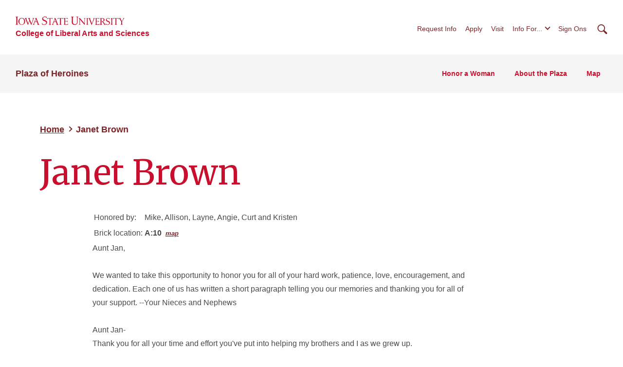

--- FILE ---
content_type: image/svg+xml
request_url: https://kit-uploads.fontawesome.com/b658fac974/icons/iastate22-magnifying-glass-1.svg?token=b658fac974
body_size: 0
content:
<svg xmlns="http://www.w3.org/2000/svg" viewBox="0 0 640 512"><path d="M530.048 512a44.8 44.8 0 01-33.28-14.336L389.184 381.44a28.8 28.8 0 00-34.208-5.92 196.192 196.192 0 01-91.744 22.56 203.296 203.296 0 01-26.816-1.792A199.04 199.04 0 01263.04 0a205.568 205.568 0 0133.728 2.784 199.104 199.104 0 01142.368 288.96 28.8 28.8 0 006.144 34.56l114.4 104a48 48 0 017.2 64A46.688 46.688 0 01530.048 512zM265.024 46.4a154.4 154.4 0 00-20.704 307.456 160.32 160.32 0 0020.704 1.376 154.88 154.88 0 0071.296-17.504 478.496 478.496 0 0065.376-65.184 154.4 154.4 0 00-110.496-224 161.632 161.632 0 00-26.08-2.048z"/></svg>